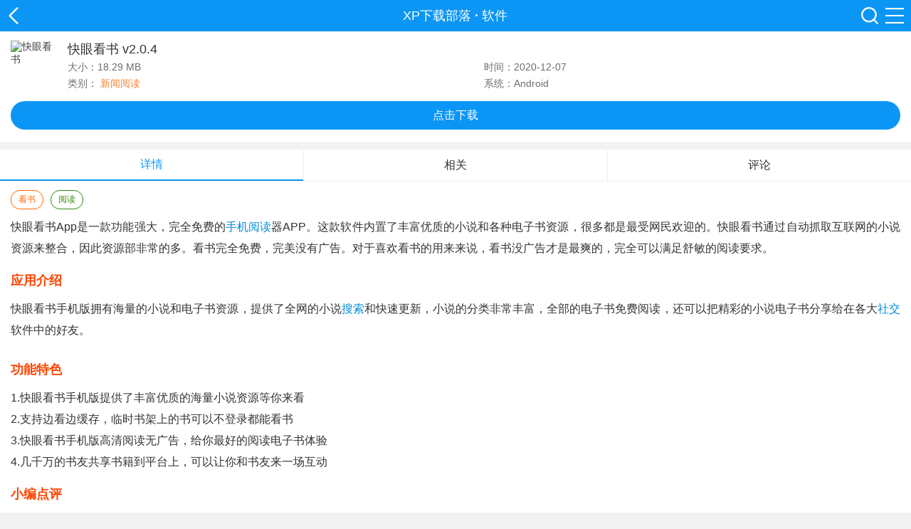

--- FILE ---
content_type: text/html
request_url: https://m.xp811.com/azxz/22954.html
body_size: 9418
content:

<!DOCTYPE html>
<html>
    <head>
        <meta charset="utf-8" />
        <meta name="applicable-device" content="mobile">
         <meta http-equiv='content-language' content='zh-CN'>
        <meta http-equiv="Cache-Control" content="no-transform" />
       <meta id="viewport" name="viewport" content="width=device-width, initial-scale=1.0, minimum-scale=1.0, maximum-scale=1.0, user-scalable=no">
        <title>快眼看书手机app_快眼看书 v2.0.4 安卓手机版-XP下载部落</title>
        <meta name="keywords" content="快眼看书app下载,快眼看书手机版,快眼看书app最新版" />
        <meta name="description" content="快眼看书app是一款功能强大，完全免费的手机阅读器APP。这款软件内置了丰富优质的小说和各种电子书资源，很多都是最受网民欢迎的。快眼看书通过自动抓取互联网的小说资源来整合，因此资源部非常的多。看书完全免费，完美没有广告。对于喜欢看书的用来来说，看书没广告才是最爽的，完全可以满足舒敏的阅读要求。" />
        <link rel="canonical" href="http://www.xp811.com/azxz/22954.html">
        <link type="text/css" rel="stylesheet" href="https://static.xp811.com/m/css/style.css"></head>
        <script src="https://static.xp811.com/m/js/jquery-1.8.3.min.js"></script>
        <script src="https://static.xp811.com/m/js/down.min.js"></script>
        <script src="https://static.xp811.com/m/js/info.js"></script>
    <body>
        <div class="wrap">
            <div class="header">
    <div class="head">
        <a href="javascript:history.go(-1)" target="_self" class="backbtn">XP下载部落</a>
        <p class="back-tit">
            <a href="/">XP下载部落</a>
                         · <a href="/azxz/">软件</a>
                    </p>
        <div class="menu">
            <a href="/search.html"></a>
            <b></b>
        </div>
    </div>
</div>
<div class="menu-box az_menu">
    <div class="menu-main">
        <h3><a>游戏</a></h3>
        <ul class="clearfix">

            <li><a href="/azgame/3/">休闲益智</a></li>
            <li><a href="/azgame/4/">跑酷竞速</a></li>
            <li><a href="/azgame/5/">动作冒险</a></li>
            <li><a href="/azgame/6/">经营策略</a></li>
            <li><a href="/azgame/7/">飞行射击</a></li>
            <li><a href="/azgame/8/">角色扮演</a></li>
            <li><a href="/azgame/9/">体育竞技</a></li>
        </ul>
    </div>
    <div class="menu-main">
        <h3><a>应用</a></h3>
        <ul class="clearfix">

            <li><a href="/azxz/15/">新闻阅读</a></li>
            <li><a href="/azxz/14/">理财购物</a></li>
            <li><a href="/azxz/13/">社交通讯</a></li>
            <li><a href="/azxz/12/">视频音乐</a></li>
            <li><a href="/azxz/11/">系统工具</a></li>
            <li><a href="/azxz/16/">摄影美化</a></li>
            <li><a href="/azxz/17/">办公应用</a></li>
            <li><a href="/azxz/18/">生活实用</a></li>
            <li><a href="/azxz/19/">旅游导航</a></li>
            <li><a href="/azxz/20/">桌面壁纸</a></li>
            <li><a href="/azxz/21/">学习教育</a></li>
        </ul>
    </div>
    <div class="menu-main">
        <h3><a>专题</a></h3>
        <ul class="clearfix">        
            <li><a href="/zt/azgame/">游戏专题</a></li>
            <li><a href="/zt/azapp/">应用专题</a></li>
        </ul>
    </div>
    <div class="menu-main">
        <h3><a>资讯</a></h3>
        <ul class="clearfix">        
            <li><a href="/gonglue/">手游攻略</a></li>
            <li><a href="/zixun/">资讯中心</a></li>
        </ul>
    </div>
    <div class="back">
        <button>关闭菜单</button>
    </div>
</div>
<div class="menu-box pg_menu">
    <div class="menu-main">
        <h3><a>游戏</a></h3>
        <ul class="clearfix">

            <li><a href="/azgame/3/">休闲益智</a></li>
            <li><a href="/azgame/4/">跑酷竞速</a></li>
            <li><a href="/azgame/5/">动作冒险</a></li>
            <li><a href="/azgame/6/">经营策略</a></li>
            <li><a href="/azgame/7/">飞行射击</a></li>
            <li><a href="/azgame/8/">角色扮演</a></li>
            <li><a href="/azgame/9/">体育竞技</a></li>
        </ul>
    </div>
    <div class="menu-main">
        <h3><a>应用</a></h3>
        <ul class="clearfix">

            <li><a href="/azxz/15/">新闻阅读</a></li>
            <li><a href="/azxz/14/">理财购物</a></li>
            <li><a href="/azxz/13/">社交通讯</a></li>
            <li><a href="/azxz/12/">视频音乐</a></li>
            <li><a href="/azxz/11/">系统工具</a></li>
            <li><a href="/azxz/16/">摄影美化</a></li>
            <li><a href="/azxz/17/">办公应用</a></li>
            <li><a href="/azxz/18/">生活实用</a></li>
            <li><a href="/azxz/19/">旅游导航</a></li>
            <li><a href="/azxz/20/">桌面壁纸</a></li>
            <li><a href="/azxz/21/">学习教育</a></li>

        </ul>
    </div>
    <div class="menu-main">
        <h3><a>专题</a></h3>
        <ul class="clearfix">        
            <li><a href="/zt/azgame/">游戏专题</a></li>
            <li><a href="/zt/azapp/">应用专题</a></li>
        </ul>
    </div>
    <div class="menu-main">
        <h3><a>资讯</a></h3>
        <ul class="clearfix">        
            <li><a href="/gonglue/">手游攻略</a></li>
            <li><a href="/zixun/">资讯中心</a></li>
        </ul>
    </div>
    <div class="back">
        <button>关闭菜单</button>
    </div>
</div>
            <div class="soft-main">
                <div class="soft-info clearfix">
                    <img src="https://img.xp811.com/d/file/2020/1207/7f5cb4d30cbb112c5b1c29738004fc2b.jpg" alt="快眼看书">
                    <h1>快眼看书 v2.0.4</h1>
                    <p>
                        <span>大小：18.29 MB</span>
                        <span class="sp1">时间：2020-12-07</span>
                    </p>
                    <p>
                        <span>类别：
                            <a class="c1">新闻阅读</a></span>
                        <span>系统：Android</span></p>
                </div>
                <div class="soft-download">
                                        <div class="down-url">
                        <a class="pt" href="https://d6.xp811old.kyapk.cn/apk/kuaiyankanshu.apk" rel="nofollow">点击下载</a>
                    </div>
                                    </div>
            </div>
                        <div class="info-box">
                <ul class="cont-tab">
                    <li class="selected"><b>详情</b></li>
                    <li><b>相关</b></li>
                    <li><b>评论</b></li>
                </ul>
                <div class="cont bottom_bor" style="display: block;">
                    <div class="cent_tags">
                        <a class="a0">看书</a><a class="a1">阅读</a>                    </div>
                    <div class="intro">
                        快眼看书app是一款功能强大，完全免费的<a href="/zt/xsyd/" target="_blank">手机阅读</a>器APP。这款软件内置了丰富优质的小说和各种电子书资源，很多都是最受网民欢迎的。快眼看书通过自动抓取互联网的小说资源来整合，因此资源部非常的多。看书完全免费，完美没有广告。对于喜欢看书的用来来说，看书没广告才是最爽的，完全可以满足舒敏的阅读要求。
<h3>应用介绍</h3>快眼看书手机版拥有海量的小说和电子书资源，提供了全网的小说<a href="/zt/zyss/" target="_blank">搜索</a>和快速更新，小说的分类非常丰富，全部的电子书免费阅读，还可以把精彩的小说电子书分享给在各大<a href="/zt/azshejiao/" target="_blank">社交</a>软件中的好友。<br /><img alt="" src="https://img.xp811.com/d/file/2020/1207/093f044a1132d3256a4d43e0d6f04399.jpg" style="width: 300px; height: 533px;" />
<h3>功能特色</h3>1.快眼看书手机版提供了丰富优质的海量小说资源等你来看<br />2.支持边看边缓存，临时书架上的书可以不登录都能看书<br />3.快眼看书手机版高清阅读无广告，给你最好的阅读电子书体验<br />4.几千万的书友共享书籍到平台上，可以让你和书友来一场互动
<h3>小编点评</h3>快眼看书app是专注于看书的阅读神器。全站<a href="/zt/waksydwzj/" target="_blank">图书</a>没广告免费观看，各类型的图书都全收录进去，你想看的类型都有，内容极速更新，无需担心书荒问题。                    </div>
                </div>
            </div>
            <div class="yxmod xgsoft">
                <div class="list-tit">
                    <h3>相关软件</h3>
                </div>
                <div class="xg-list">
                    <ul class="xg-ul">
                                        <li>
                        <a href="/azxz/68150.html" class="img" title="湛庐阅读">
                            <img src="https://img.xp811.com/d/file/2022/1021/108d0ae4cf47db9f770b627688ba65b2.png" alt="湛庐阅读">
                            <span>湛庐阅读</span></a>
                    </li>
                                        <li>
                        <a href="/azxz/30472.html" class="img" title="博看书苑">
                            <img src="https://img.xp811.com/d/file/2022/1221/cb1230afe3c3404b4b3899c3b9bf03f0.png" alt="博看书苑">
                            <span>博看书苑</span></a>
                    </li>
                                        <li>
                        <a href="/azxz/18215.html" class="img" title="123读书网">
                            <img src="https://img.xp811.com/d/file/2022/0803/14792ad10fac6879533a31efe19e516c.jpg" alt="123读书网">
                            <span>123读书网</span></a>
                    </li>
                                        <li>
                        <a href="/azxz/14727.html" class="img" title="枕阅小说">
                            <img src="https://img.xp811.com/d/file/2020/0408/d6b68c02dc0612397a32e9e7fb0f3dbe.jpg" alt="枕阅小说">
                            <span>枕阅小说</span></a>
                    </li>
                                        <li>
                        <a href="/azxz/13974.html" class="img" title="熊猫看书">
                            <img src="https://img.xp811.com/d/file/2020/0316/eb126cf166fa923fb09062def7435ef2.jpg" alt="熊猫看书">
                            <span>熊猫看书</span></a>
                    </li>
                                        <li>
                        <a href="/azxz/77351.html" class="img" title="热奇小说">
                            <img src="https://img.xp811.com/d/file/2023/0504/e2513e9862f2d6accb3e855a6001d55d.png" alt="热奇小说">
                            <span>热奇小说</span></a>
                    </li>
                                        <li>
                        <a href="/azxz/77278.html" class="img" title="爱阅书香">
                            <img src="https://img.xp811.com/d/file/2023/0502/2c248e6d1ec13e6658939a0aab013997.jpg" alt="爱阅书香">
                            <span>爱阅书香</span></a>
                    </li>
                                        <li>
                        <a href="/azxz/77276.html" class="img" title="石头阅读最新版">
                            <img src="https://img.xp811.com/d/file/2023/0502/496e34f1b3202fc4f0ced2ad71338970.png" alt="石头阅读最新版">
                            <span>石头阅读最新版</span></a>
                    </li>
                                        <li>
                        <a href="/azxz/77265.html" class="img" title="搜读小说">
                            <img src="https://img.xp811.com/d/file/2023/0501/f9d54e27595d74d1e97f2beaf21fe573.jpg" alt="搜读小说">
                            <span>搜读小说</span></a>
                    </li>
                                        <li>
                        <a href="/azxz/77263.html" class="img" title="73漫画">
                            <img src="https://img.xp811.com/d/file/2023/0501/2ff5f7aba4f1001215570d14b370ebbf.jpg" alt="73漫画">
                            <span>73漫画</span></a>
                    </li>
                                        </ul>
                </div>
            </div>
            <div class="yxmod love-tab-box">
                <div class="list-tit mt10">
                    <h3>猜你喜欢</h3>
                </div>
                <div class="pagescroll swiper-love">
                    <ul class="love-btn"></ul>
                    <ul class="love-ul swiper-wrapper">
                                                <li class="love-cont swiper-slide">
                            <dl>
                                <dt>
                                    <a href="/zt/waksydwzj/">手机看书阅读app</a></dt>
                                <dd>阅读是许多人习惯的一种学习、放松的生活方式，在互联网时代下，电子书受越来越多人青睐，越来越多人喜欢用手机在线看书阅读。那么手机看书阅读app有哪些？哪些好？这里就推荐一些手机看书阅读app，让喜欢看书阅读的小伙伴找到自己新天地。</dd>
                                <dd class="love-info">
                                    <a href="/zt/waksydwzj/">进入专区</a></dd>
                            </dl>
                            <ul>
                                                                    <li>
                                        <a href="/azxz/8945.html">
                                            <img src="https://img.xp811.com/d/file/2019/1024/ea36a75c4a4a08c604116ec69994b972.jpg" alt="漫画岛" />
                                            <strong>漫画岛</strong></a>
                                    </li>
                                                                    <li>
                                        <a href="/azxz/9439.html">
                                            <img src="https://img.xp811.com/d/file/2019/1024/8fe9b9c6924deb9153e67fb1208f89c3.jpg" alt="咪咕阅读" />
                                            <strong>咪咕阅读</strong></a>
                                    </li>
                                                                    <li>
                                        <a href="/azxz/10024.html">
                                            <img src="https://img.xp811.com/d/file/2019/1121/55c216f32e861674ee358b2e697835f0.png" alt="阅听书城小说" />
                                            <strong>阅听书城小说</strong></a>
                                    </li>
                                                                    <li>
                                        <a href="/azxz/10106.html">
                                            <img src="https://img.xp811.com/d/file/2019/1122/0a1e287dd0bb90a6006a27ab14c02711.png" alt="豆瓣阅读" />
                                            <strong>豆瓣阅读</strong></a>
                                    </li>
                                                                    <li>
                                        <a href="/azxz/10221.html">
                                            <img src="https://img.xp811.com/d/file/2019/1122/1b58021a3f1cf9dd95d76b60acb2a57e.png" alt="点阅小说" />
                                            <strong>点阅小说</strong></a>
                                    </li>
                                                                    <li>
                                        <a href="/azxz/13088.html">
                                            <img src="https://img.xp811.com/d/file/2023/0404/ca5651aa22df9149b5464858de416ad7.jpg" alt="疯读小说" />
                                            <strong>疯读小说</strong></a>
                                    </li>
                                                                    <li>
                                        <a href="/azxz/13089.html">
                                            <img src="https://img.xp811.com/d/file/2019/1123/1ce3cdf8f33695301ea4f16f8088af4a.png" alt="金桔小说" />
                                            <strong>金桔小说</strong></a>
                                    </li>
                                                                    <li>
                                        <a href="/azxz/13198.html">
                                            <img src="https://img.xp811.com/d/file/2019/1128/b53e823c4c4cb14f0b43f978b484bd39.jpg" alt="网易云阅读" />
                                            <strong>网易云阅读</strong></a>
                                    </li>
                                                            </ul>
                        </li>
                                                <li class="love-cont swiper-slide">
                            <dl>
                                <dt>
                                    <a href="/zt/kanshu/">看书软件app</a></dt>
                                <dd>现在很多的小伙伴都喜欢在手机上看书了，那么市面上有什么好用的看书app呢？这里小编就为各位带来多款好用的手机看书app，精彩书籍想看就看，还有提供小说等免费给你阅读，有了这些软件无需天天拿着书来看，让你在手机上轻松阅读数据，非常方便。</dd>
                                <dd class="love-info">
                                    <a href="/zt/kanshu/">进入专区</a></dd>
                            </dl>
                            <ul>
                                                                    <li>
                                        <a href="/azxz/10021.html">
                                            <img src="https://img.xp811.com/d/file/2019/1121/6182b4962c09949fdf2244decca730a4.png" alt="手机写小说" />
                                            <strong>手机写小说</strong></a>
                                    </li>
                                                                    <li>
                                        <a href="/azxz/10024.html">
                                            <img src="https://img.xp811.com/d/file/2019/1121/55c216f32e861674ee358b2e697835f0.png" alt="阅听书城小说" />
                                            <strong>阅听书城小说</strong></a>
                                    </li>
                                                                    <li>
                                        <a href="/azxz/10221.html">
                                            <img src="https://img.xp811.com/d/file/2019/1122/1b58021a3f1cf9dd95d76b60acb2a57e.png" alt="点阅小说" />
                                            <strong>点阅小说</strong></a>
                                    </li>
                                                                    <li>
                                        <a href="/azxz/13088.html">
                                            <img src="https://img.xp811.com/d/file/2023/0404/ca5651aa22df9149b5464858de416ad7.jpg" alt="疯读小说" />
                                            <strong>疯读小说</strong></a>
                                    </li>
                                                                    <li>
                                        <a href="/azxz/13089.html">
                                            <img src="https://img.xp811.com/d/file/2019/1123/1ce3cdf8f33695301ea4f16f8088af4a.png" alt="金桔小说" />
                                            <strong>金桔小说</strong></a>
                                    </li>
                                                                    <li>
                                        <a href="/azxz/13197.html">
                                            <img src="https://img.xp811.com/d/file/2019/1128/57bd0e79d5df74ec28c6ef95dbd35b90.png" alt="奇迹小说" />
                                            <strong>奇迹小说</strong></a>
                                    </li>
                                                                    <li>
                                        <a href="/azxz/13233.html">
                                            <img src="https://img.xp811.com/d/file/2019/1128/496bb991fee0c85c7d60d65356856fb9.png" alt="红豆阅读" />
                                            <strong>红豆阅读</strong></a>
                                    </li>
                                                                    <li>
                                        <a href="/azxz/13243.html">
                                            <img src="https://img.xp811.com/d/file/2023/0214/eb1c96ac1d33ce698ebf91975748abd6.png" alt="QQ阅读" />
                                            <strong>QQ阅读</strong></a>
                                    </li>
                                                            </ul>
                        </li>
                                                <li class="love-cont swiper-slide">
                            <dl>
                                <dt>
                                    <a href="/zt/kmhmfdapp/">看漫画免费的app</a></dt>
                                <dd>日常生活中，我们都喜欢通过漫画来了解故事发展，能更加直观地看到各种剧情、细节和人物关系，趣味性更高。不过，很多漫画平台推出的是删减版，或者按章节收费，让很多用户望而却步了，所以小编整理了一些看漫画免费的app，有需要的小伙伴欢迎到本站下载。</dd>
                                <dd class="love-info">
                                    <a href="/zt/kmhmfdapp/">进入专区</a></dd>
                            </dl>
                            <ul>
                                                                    <li>
                                        <a href="/azxz/9859.html">
                                            <img src="https://img.xp811.com/d/file/2019/1106/b1ede26f0f8d1432e5131d805ecd410c.jpg" alt="漫漫漫画" />
                                            <strong>漫漫漫画</strong></a>
                                    </li>
                                                                    <li>
                                        <a href="/azxz/9860.html">
                                            <img src="https://img.xp811.com/d/file/2019/1106/46f76493232a64c1d27c210d004b20e7.jpg" alt="追追漫画" />
                                            <strong>追追漫画</strong></a>
                                    </li>
                                                                    <li>
                                        <a href="/azxz/9861.html">
                                            <img src="https://img.xp811.com/d/file/2019/1106/19e47be9c1c83e4d2248dc569f9beb46.jpg" alt="漫画台" />
                                            <strong>漫画台</strong></a>
                                    </li>
                                                                    <li>
                                        <a href="/azxz/9868.html">
                                            <img src="https://img.xp811.com/d/file/2019/1108/7ce09a087bf0e92d1c57bba1eadaa8f0.jpg" alt="好看漫画" />
                                            <strong>好看漫画</strong></a>
                                    </li>
                                                                    <li>
                                        <a href="/azxz/9871.html">
                                            <img src="https://img.xp811.com/d/file/2019/1108/0f901e48204b1a2245b736d31e26970a.jpg" alt="微漫画" />
                                            <strong>微漫画</strong></a>
                                    </li>
                                                                    <li>
                                        <a href="/azxz/10055.html">
                                            <img src="https://img.xp811.com/d/file/2019/1122/560f21990e624eb16f7d5476b7310ed5.png" alt="米读漫画" />
                                            <strong>米读漫画</strong></a>
                                    </li>
                                                                    <li>
                                        <a href="/azxz/10057.html">
                                            <img src="https://img.xp811.com/d/file/2019/1122/f3b28d5e368463e7202f5d6416fbc7c3.png" alt="次元漫画" />
                                            <strong>次元漫画</strong></a>
                                    </li>
                                                                    <li>
                                        <a href="/azxz/13151.html">
                                            <img src="https://img.xp811.com/d/file/2019/1127/72cebf34a32c211e42ed093a6cc203d8.png" alt="宜搜漫画" />
                                            <strong>宜搜漫画</strong></a>
                                    </li>
                                                            </ul>
                        </li>
                                                
                    </ul>
                    <div class="swiper-pagination-love"></div>
                </div>
            </div>
            <div class="yxmod">
                <div class="list-tit">
                    <h3>用户评论</h3>
                </div>
                <div class="plbox">
                    <div class="plTit">
                        <p>
                            <span>0</span>
                            <i>
                            </i>条评论</p>
                    </div>
                    <input type="text" placeholder="写下你的宝贵意见~">
                    <div class="plbut" style="display: none;">
                        <input class="yzm" type="text" placeholder="请输入验证码">
                        <img src="/e/ShowKey/?v=pl" onclick="this.src='/e/ShowKey/?v=pl&amp;t='+Math.random();$(this).next().focus();" title="看不清楚,点击刷新">
                        <i>评论需审核后才能显示</i>
                    </div>
                    <div class="plbut" style="display: none;">
                        <input class="plbtn" type="button" value="提交评论">
                        <input class="cancel" type="button" value="取消"></div>
                    <ul></ul>
                </div>
            </div>
            <div class="yxmod">
                <div class="list-tit">
                    <h3>热门推荐</h3>
                </div>
                <div class="xg-list">
                    <ul class="xg-ul">
                                        <li>
                        <a href="/azxz/8945.html" class="img" title="漫画岛">
                            <img src="https://img.xp811.com/d/file/2019/1024/ea36a75c4a4a08c604116ec69994b972.jpg" alt="漫画岛">
                            <span>漫画岛</span></a>
                    </li>
                                        <li>
                        <a href="/azxz/13423.html" class="img" title="百度">
                            <img src="https://img.xp811.com/d/file/2019/1210/1496e20c96c11dc12fead77c3f0966ac.jpg" alt="百度">
                            <span>百度</span></a>
                    </li>
                                        <li>
                        <a href="/azxz/9439.html" class="img" title="咪咕阅读">
                            <img src="https://img.xp811.com/d/file/2019/1024/8fe9b9c6924deb9153e67fb1208f89c3.jpg" alt="咪咕阅读">
                            <span>咪咕阅读</span></a>
                    </li>
                                        <li>
                        <a href="/azxz/9863.html" class="img" title="哔哩哔哩漫画">
                            <img src="https://img.xp811.com/d/file/2019/1108/9feb16f1e817e1e9e30c10cd1c67dd9c.jpg" alt="哔哩哔哩漫画">
                            <span>哔哩哔哩漫画</span></a>
                    </li>
                                        <li>
                        <a href="/azxz/13246.html" class="img" title="今日头条(Toutiao)">
                            <img src="https://img.xp811.com/d/file/2022/0804/cdb4e57d2de4a32eb9bc9f24064c2802.jpg" alt="今日头条(Toutiao)">
                            <span>今日头条(Toutiao)</span></a>
                    </li>
                                        <li>
                        <a href="/azxz/9436.html" class="img" title="腾讯动漫">
                            <img src="https://img.xp811.com/d/file/2022/0719/47c952b15aa7ee29e105b0dd545fbdda.png" alt="腾讯动漫">
                            <span>腾讯动漫</span></a>
                    </li>
                                        <li>
                        <a href="/azxz/10106.html" class="img" title="豆瓣阅读">
                            <img src="https://img.xp811.com/d/file/2019/1122/0a1e287dd0bb90a6006a27ab14c02711.png" alt="豆瓣阅读">
                            <span>豆瓣阅读</span></a>
                    </li>
                                        <li>
                        <a href="/azxz/17716.html" class="img" title="荔枝新闻">
                            <img src="https://img.xp811.com/d/file/2020/0817/344a4c5a47ff96fed45d58155819d026.jpg" alt="荔枝新闻">
                            <span>荔枝新闻</span></a>
                    </li>
                                        <li>
                        <a href="/azxz/13244.html" class="img" title="腾讯新闻">
                            <img src="https://img.xp811.com/d/file/2022/0812/8e4d367e7f7d4b1904d4d47123551afd.jpg" alt="腾讯新闻">
                            <span>腾讯新闻</span></a>
                    </li>
                                        <li>
                        <a href="/azxz/13248.html" class="img" title="知乎">
                            <img src="https://img.xp811.com/d/file/2022/0719/303f9eaec748195ee43d54f48526a6aa.jpg" alt="知乎">
                            <span>知乎</span></a>
                    </li>
                                        </ul>
                </div>
            </div>
            <div class="yxmod">
                <div class="list-tit">
                    <h3>本类最新</h3>
                </div>
                <div class="bnnews">
                    <ul class="bnnews-ul">
                                                <li>
                            <a href="/azxz/71175.html" class="h-left">
                                <img src="https://img.xp811.com/d/file/2022/1219/6a560bcd3775cb5d607237f1ed50b8a7.jpg" alt="漫画屋">
                                <p>
                                    <strong>漫画屋</strong>
                                    <b>
                                        <span>28.9 MB</span>
                                        <span>
                                            v3.4.8</span></b>
                                    <b>漫画屋安卓版是一款专门为喜爱看漫画的用户量身打造漫画阅读平台，该平台上面拥有海量的漫画资源，并且所涵盖的种类特别丰富，用户还可以自由筛选定位，轻松找到自己想要看的漫画，一键点击开启阅读，并且该平台上的漫画都是免费提供，没有广告与付费，并且实时同步更新，更有许多实用的功能给你带来极致的阅读体验，是你看漫画不二之选！</b>
                                </p>
                            </a>
                            <a href="/azxz/71175.html" class="h-right">下载</a></li>
                                                <li>
                            <a href="/azxz/77360.html" class="h-left">
                                <img src="https://img.xp811.com/d/file/2023/0504/9acca8262cf35cf10c0df0536d3f5744.png" alt="多点">
                                <p>
                                    <strong>多点</strong>
                                    <b>
                                        <span>101. 31MB</span>
                                        <span>
                                            v5.7.9</span></b>
                                    <b>多点是一款购物APP，可以在线上买到新鲜的果蔬、零食和日用百货。商品种类齐全，每天供应充足，品质有保障。购物无需排队，支付方式多样化。此外，多点还提供看点频道和多点直播，让用户在购物的同时也能发现新奇有趣的事物。目前，多点已与数十个商家合作，服务于多个城市。未来，多点将继续拓展市场，提供更好的服务。</b>
                                </p>
                            </a>
                            <a href="/azxz/77360.html" class="h-right">下载</a></li>
                                                <li>
                            <a href="/azxz/77351.html" class="h-left">
                                <img src="https://img.xp811.com/d/file/2023/0504/e2513e9862f2d6accb3e855a6001d55d.png" alt="热奇小说">
                                <p>
                                    <strong>热奇小说</strong>
                                    <b>
                                        <span>29.26MB</span>
                                        <span>
                                            v5.2.9</span></b>
                                    <b>热奇小说是一款提供全网最新最热小说阅读的应用程序，用户可以在该应用程序中浏览、搜索、收藏和阅读各种类型的小说，包括言情、玄幻、军事、历史、科幻等多个领域，可以为用户带来便捷、优质的小说阅读体验。</b>
                                </p>
                            </a>
                            <a href="/azxz/77351.html" class="h-right">下载</a></li>
                                                <li>
                            <a href="/azxz/77343.html" class="h-left">
                                <img src="https://img.xp811.com/d/file/2023/0504/a29d6a2bf0f8c653e0adf3b25891a7f4.png" alt="期刊杂志">
                                <p>
                                    <strong>期刊杂志</strong>
                                    <b>
                                        <span>23.65MB</span>
                                        <span>
                                            v1.0.6</span></b>
                                    <b>期刊杂志APP是一款提供数字化阅读服务的应用程序，具有多种期刊杂志、数字化阅读、离线阅读、个性化推荐、优质内容等功能，可以让用户随时随地获取自己感兴趣的内容，享受更加便捷、高品质的阅读体验。</b>
                                </p>
                            </a>
                            <a href="/azxz/77343.html" class="h-right">下载</a></li>
                                                <li>
                            <a href="/azxz/77278.html" class="h-left">
                                <img src="https://img.xp811.com/d/file/2023/0502/2c248e6d1ec13e6658939a0aab013997.jpg" alt="爱阅书香">
                                <p>
                                    <strong>爱阅书香</strong>
                                    <b>
                                        <span>9.47MB</span>
                                        <span>
                                            v1.0</span></b>
                                    <b>爱阅书香是一款丰富、个性化、社交化的在线阅读应用程序，可以为用户提供更好的阅读体验和更多的阅读选择。同时也支持离线阅读，让用户在没有网络的情况下也能够继续阅读。</b>
                                </p>
                            </a>
                            <a href="/azxz/77278.html" class="h-right">下载</a></li>
                                                <li>
                            <a href="/azxz/77276.html" class="h-left">
                                <img src="https://img.xp811.com/d/file/2023/0502/496e34f1b3202fc4f0ced2ad71338970.png" alt="石头阅读最新版">
                                <p>
                                    <strong>石头阅读最新版</strong>
                                    <b>
                                        <span>28.09MB</span>
                                        <span>
                                            v8.5</span></b>
                                    <b>石头阅读是一款非常实用和便捷的阅读类应用软件，为用户提供了丰富的阅读内容和个性化的推荐服务，让用户更加轻松地享受阅读的乐趣，主要提供电子书、漫画、有声书等多种类型的阅读内容。</b>
                                </p>
                            </a>
                            <a href="/azxz/77276.html" class="h-right">下载</a></li>
                                                <li>
                            <a href="/azxz/77265.html" class="h-left">
                                <img src="https://img.xp811.com/d/file/2023/0501/f9d54e27595d74d1e97f2beaf21fe573.jpg" alt="搜读小说">
                                <p>
                                    <strong>搜读小说</strong>
                                    <b>
                                        <span>9.47MB</span>
                                        <span>
                                            v1.0.0</span></b>
                                    <b>搜读小说软件提供免费的高质量的小说，能够让用户在不花钱的情况下便捷的阅读精品小说，且其特色是支持多款类型的小说，包括玄幻小说、灵异神怪小说、的都市言情小说等，能够满足每个用户的不同品味，并在不同的平台上运行，如安卓、IOS等智能手机。</b>
                                </p>
                            </a>
                            <a href="/azxz/77265.html" class="h-right">下载</a></li>
                                                <li>
                            <a href="/azxz/77263.html" class="h-left">
                                <img src="https://img.xp811.com/d/file/2023/0501/2ff5f7aba4f1001215570d14b370ebbf.jpg" alt="73漫画">
                                <p>
                                    <strong>73漫画</strong>
                                    <b>
                                        <span>11.18MB</span>
                                        <span>
                                            v3.36</span></b>
                                    <b>73漫画软件是一款优化了界面体验，提供丰富优秀漫画及资源的应用程序。它拥有简洁明了的设计，方便漫画迷们在其中浏览漫画，具有良好的交互式体验。此外，还可以根据标签搜索、分享漫画、创建收藏夹等功能，让你更好地构建自己的漫画收藏体验。</b>
                                </p>
                            </a>
                            <a href="/azxz/77263.html" class="h-right">下载</a></li>
                                            </ul>

                </div>
            </div>
            <div class="yxmod">
                <div class="list-tit">
                    <h3>相关文章</h3>
                </div>
                <div class="xgart">
                    <ul class="clearfix">
                                                   
                    <li><i></i><a target="_blank" href="/zixun/3981.html">蚂蚁庄园4月12日小课堂答案是什么 蚂蚁庄园4月12日小课堂答案分享</a></li>
                               
                    <li><i></i><a target="_blank" href="/zixun/3977.html">消逝的光芒十大神器在哪及怎么获取 消逝的光芒十大神器位置及获取方式分享</a></li>
                               
                    <li><i></i><a target="_blank" href="/zixun/3973.html">鸿蒙系统3.0有什么新功能 鸿蒙系统3.0新功能介绍</a></li>
                               
                    <li><i></i><a target="_blank" href="/zixun/3968.html">拣爱第二章怎么攻略 第二章攻略流程</a></li>
                               
                    <li><i></i><a target="_blank" href="/zixun/3966.html">代号鸢台服港服怎么充值 代号鸢台服港服充值方式分享</a></li>
                               
                    <li><i></i><a target="_blank" href="/zixun/3949.html">蚂蚁庄小鸡蚂蚁庄园今日答案4.7</a></li>
                                                            </ul>
                </div>
            </div>
            <script>
                var _webInfo = {};_webInfo={Username:"klx",classid:"135",Id:"22954"};
            </script>
            <div class="footer-nav">
  <ul>
    <li><a href="/gamenew.html">最新游戏</a></li>
    <li><a href="/appnew.html">最新软件</a></li>
    <li><a href="/zt/">最新专题</a></li>
  </ul>
</div>
<div class="footer-bot"> <a href="/sitemap.html">网站地图</a> | <a href="//m.xp811.com/">返回首页</a> </div>
<a class="backTop" href="#">返回顶部</a>
<script src="https://static.xp811.com/m/js/common.js"></script>
        </div>
        <div style="display: none;"><script src=/e/public/ViewClick/?classid=135&id=22954&addclick=1></script></div>
        <script type="application/ld+json">
            {
                "@context": "https://zhanzhang.baidu.com/contexts/cambrian.jsonld",
                "@id": "http://m.xp811.com/azxz/22954.html",
                "appid": "否",
                "title": "快眼看书手机app_快眼看书 v2.0.4 安卓手机版-XP下载部落",
                "images": ["https://img.xp811.com/d/file/2020/1207/7f5cb4d30cbb112c5b1c29738004fc2b.jpg"],
                "description": "快眼看书app是一款功能强大，完全免费的手机阅读器APP。这款软件内置了丰富优质的小说和各种电子书资源，很多都是最受网民欢迎的。快眼看书通过自动抓取互联网的小说资源来整合，因此资源部非常的多。看书完全免费，完美没有广告。对于喜欢看书的用来来说，看书没广告才是最爽的，完全可以满足舒敏的阅读要求。",
                "pubDate": "2020-12-07T14:25:37",
                "upDate": "2020-12-07T14:25:37"
            }
        </script>
    </body>
</html>

--- FILE ---
content_type: text/html; charset=UTF-8
request_url: https://www.xp811.com/apis/
body_size: 90
content:
{"code":1,"data":{"auth":"","azurl":"","cname":"","ggurl":"","iosurl":"","ispack":"","num":"","rootid":"","size":"","tags":"\u770b\u4e66,\u9605\u8bfb","tbtype":"","cid":"135"}}